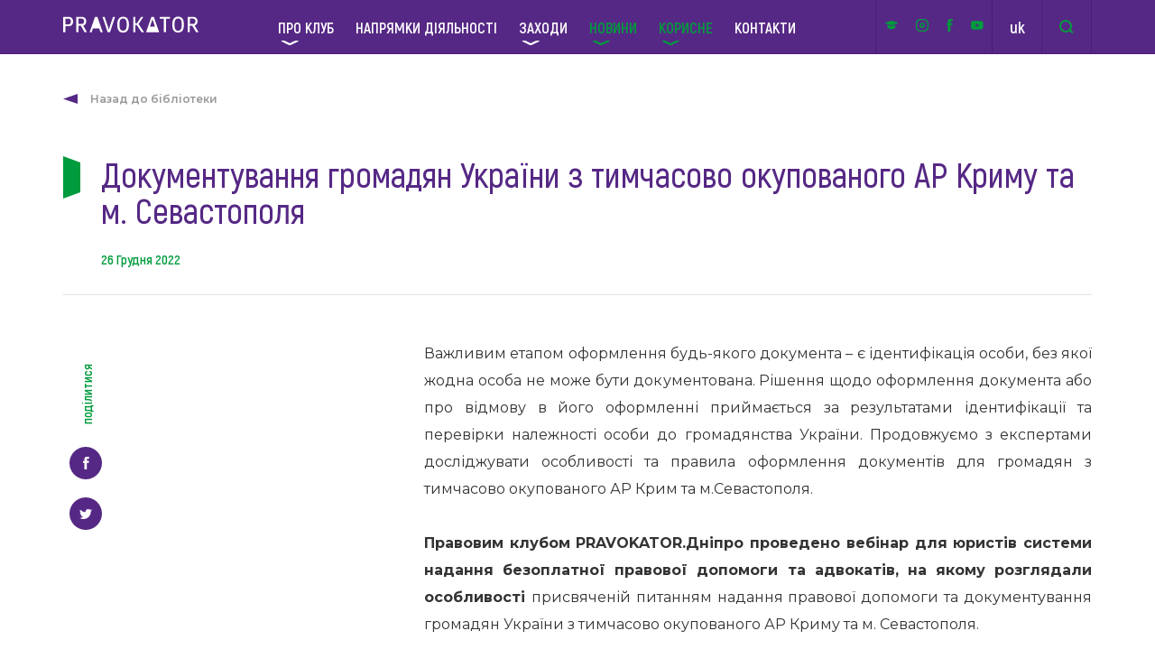

--- FILE ---
content_type: text/html; charset=UTF-8
request_url: https://pravokator.club/news/dokumentuvannya-gromadyan-ukrayiny-z-tymchasovo-okupovanogo-ar-krymu-ta-m-sevastopolya/
body_size: 10582
content:
<!DOCTYPE html>
<html lang="uk_UA">
<head>
    <meta charset="utf-8">
    <title>Документування громадян України з тимчасово окупованого  АР Криму та м. Севастополя | Pravokator</title>
    <meta name="description" content="">
    <meta http-equiv="X-UA-Compatible" content="IE=edge">
    <meta name="viewport" content="width=device-width, initial-scale=1, maximum-scale=1">
  
    
    <!--    Мета-теги Open Graph-->
            <meta property="og:title" content="Документування громадян України з тимчасово окупованого  АР Криму та м. Севастополя"/>
        <meta property="og:type" content="post"/>
        <meta property="og:url" content="https://pravokator.club/news/dokumentuvannya-gromadyan-ukrayiny-z-tymchasovo-okupovanogo-ar-krymu-ta-m-sevastopolya/"/>
                <meta property="og:image" content="https://pravokator.club/wp-content/uploads/2022/12/Dokumentuvannya-gromadyan-3-824x540.png"/>
            <!--    Мета-теги Open Graph-->

    <link rel="shortcut icon" href="https://pravokator.club/wp-content/themes/pravokator/assets/img/favicon/favicon.ico"
          type="image/x-icon">
    <link rel="apple-touch-icon" sizes="16x16"
          href="https://pravokator.club/wp-content/themes/pravokator/assets/img/icon_16.png">
    <link rel="apple-touch-icon" sizes="32x32"
          href="https://pravokator.club/wp-content/themes/pravokator/assets/img/favicon/icon_32.png">
    <link rel="apple-touch-icon" sizes="64x64"
          href="https://pravokator.club/wp-content/themes/pravokator/assets/img/favicon/icon_64.png">
    <link rel="apple-touch-icon" sizes="96x96"
          href="https://pravokator.club/wp-content/themes/pravokator/assets/img/favicon/icon_96.png">
    <link rel="apple-touch-icon" sizes="180x180"
          href="https://pravokator.club/wp-content/themes/pravokator/assets/img/favicon/icon_180.png">
    <!-- Chrome, Firefox OS and Opera -->
    <meta name="theme-color" content="#000">
    <!-- Windows Phone -->
    <meta name="msapplication-navbutton-color" content="#000">
    <!-- iOS Safari -->
    <meta name="apple-mobile-web-app-status-bar-style" content="#000">

    <link rel="stylesheet" href="https://pravokator.club/wp-content/themes/pravokator/assets/css/main.min.css?7">
    <link rel="stylesheet" href="https://cdn.jsdelivr.net/gh/fancyapps/fancybox@3.5.2/dist/jquery.fancybox.min.css"/>

    <!-- Global site tag (gtag.js) - Google Analytics -->
    <script async src="https://www.googletagmanager.com/gtag/js?id=UA-54760011-31"></script>
    <script>
        window.dataLayer = window.dataLayer || [];

        function gtag() {
            dataLayer.push(arguments);
        }

        gtag('js', new Date());

        gtag('config', 'UA-54760011-31');
    </script>

    <meta name='robots' content='max-image-preview:large' />
<!-- This site uses the Google Analytics by MonsterInsights plugin v7.10.4 - Using Analytics tracking - https://www.monsterinsights.com/ -->
<!-- Note: MonsterInsights is not currently configured on this site. The site owner needs to authenticate with Google Analytics in the MonsterInsights settings panel. -->
<!-- No UA code set -->
<!-- / Google Analytics by MonsterInsights -->
<link rel='stylesheet' id='wp-block-library-css'  href='https://pravokator.club/wp-includes/css/dist/block-library/style.min.css?ver=6.0.1' type='text/css' media='all' />
<style id='global-styles-inline-css' type='text/css'>
body{--wp--preset--color--black: #000000;--wp--preset--color--cyan-bluish-gray: #abb8c3;--wp--preset--color--white: #ffffff;--wp--preset--color--pale-pink: #f78da7;--wp--preset--color--vivid-red: #cf2e2e;--wp--preset--color--luminous-vivid-orange: #ff6900;--wp--preset--color--luminous-vivid-amber: #fcb900;--wp--preset--color--light-green-cyan: #7bdcb5;--wp--preset--color--vivid-green-cyan: #00d084;--wp--preset--color--pale-cyan-blue: #8ed1fc;--wp--preset--color--vivid-cyan-blue: #0693e3;--wp--preset--color--vivid-purple: #9b51e0;--wp--preset--gradient--vivid-cyan-blue-to-vivid-purple: linear-gradient(135deg,rgba(6,147,227,1) 0%,rgb(155,81,224) 100%);--wp--preset--gradient--light-green-cyan-to-vivid-green-cyan: linear-gradient(135deg,rgb(122,220,180) 0%,rgb(0,208,130) 100%);--wp--preset--gradient--luminous-vivid-amber-to-luminous-vivid-orange: linear-gradient(135deg,rgba(252,185,0,1) 0%,rgba(255,105,0,1) 100%);--wp--preset--gradient--luminous-vivid-orange-to-vivid-red: linear-gradient(135deg,rgba(255,105,0,1) 0%,rgb(207,46,46) 100%);--wp--preset--gradient--very-light-gray-to-cyan-bluish-gray: linear-gradient(135deg,rgb(238,238,238) 0%,rgb(169,184,195) 100%);--wp--preset--gradient--cool-to-warm-spectrum: linear-gradient(135deg,rgb(74,234,220) 0%,rgb(151,120,209) 20%,rgb(207,42,186) 40%,rgb(238,44,130) 60%,rgb(251,105,98) 80%,rgb(254,248,76) 100%);--wp--preset--gradient--blush-light-purple: linear-gradient(135deg,rgb(255,206,236) 0%,rgb(152,150,240) 100%);--wp--preset--gradient--blush-bordeaux: linear-gradient(135deg,rgb(254,205,165) 0%,rgb(254,45,45) 50%,rgb(107,0,62) 100%);--wp--preset--gradient--luminous-dusk: linear-gradient(135deg,rgb(255,203,112) 0%,rgb(199,81,192) 50%,rgb(65,88,208) 100%);--wp--preset--gradient--pale-ocean: linear-gradient(135deg,rgb(255,245,203) 0%,rgb(182,227,212) 50%,rgb(51,167,181) 100%);--wp--preset--gradient--electric-grass: linear-gradient(135deg,rgb(202,248,128) 0%,rgb(113,206,126) 100%);--wp--preset--gradient--midnight: linear-gradient(135deg,rgb(2,3,129) 0%,rgb(40,116,252) 100%);--wp--preset--duotone--dark-grayscale: url('#wp-duotone-dark-grayscale');--wp--preset--duotone--grayscale: url('#wp-duotone-grayscale');--wp--preset--duotone--purple-yellow: url('#wp-duotone-purple-yellow');--wp--preset--duotone--blue-red: url('#wp-duotone-blue-red');--wp--preset--duotone--midnight: url('#wp-duotone-midnight');--wp--preset--duotone--magenta-yellow: url('#wp-duotone-magenta-yellow');--wp--preset--duotone--purple-green: url('#wp-duotone-purple-green');--wp--preset--duotone--blue-orange: url('#wp-duotone-blue-orange');--wp--preset--font-size--small: 13px;--wp--preset--font-size--medium: 20px;--wp--preset--font-size--large: 36px;--wp--preset--font-size--x-large: 42px;}.has-black-color{color: var(--wp--preset--color--black) !important;}.has-cyan-bluish-gray-color{color: var(--wp--preset--color--cyan-bluish-gray) !important;}.has-white-color{color: var(--wp--preset--color--white) !important;}.has-pale-pink-color{color: var(--wp--preset--color--pale-pink) !important;}.has-vivid-red-color{color: var(--wp--preset--color--vivid-red) !important;}.has-luminous-vivid-orange-color{color: var(--wp--preset--color--luminous-vivid-orange) !important;}.has-luminous-vivid-amber-color{color: var(--wp--preset--color--luminous-vivid-amber) !important;}.has-light-green-cyan-color{color: var(--wp--preset--color--light-green-cyan) !important;}.has-vivid-green-cyan-color{color: var(--wp--preset--color--vivid-green-cyan) !important;}.has-pale-cyan-blue-color{color: var(--wp--preset--color--pale-cyan-blue) !important;}.has-vivid-cyan-blue-color{color: var(--wp--preset--color--vivid-cyan-blue) !important;}.has-vivid-purple-color{color: var(--wp--preset--color--vivid-purple) !important;}.has-black-background-color{background-color: var(--wp--preset--color--black) !important;}.has-cyan-bluish-gray-background-color{background-color: var(--wp--preset--color--cyan-bluish-gray) !important;}.has-white-background-color{background-color: var(--wp--preset--color--white) !important;}.has-pale-pink-background-color{background-color: var(--wp--preset--color--pale-pink) !important;}.has-vivid-red-background-color{background-color: var(--wp--preset--color--vivid-red) !important;}.has-luminous-vivid-orange-background-color{background-color: var(--wp--preset--color--luminous-vivid-orange) !important;}.has-luminous-vivid-amber-background-color{background-color: var(--wp--preset--color--luminous-vivid-amber) !important;}.has-light-green-cyan-background-color{background-color: var(--wp--preset--color--light-green-cyan) !important;}.has-vivid-green-cyan-background-color{background-color: var(--wp--preset--color--vivid-green-cyan) !important;}.has-pale-cyan-blue-background-color{background-color: var(--wp--preset--color--pale-cyan-blue) !important;}.has-vivid-cyan-blue-background-color{background-color: var(--wp--preset--color--vivid-cyan-blue) !important;}.has-vivid-purple-background-color{background-color: var(--wp--preset--color--vivid-purple) !important;}.has-black-border-color{border-color: var(--wp--preset--color--black) !important;}.has-cyan-bluish-gray-border-color{border-color: var(--wp--preset--color--cyan-bluish-gray) !important;}.has-white-border-color{border-color: var(--wp--preset--color--white) !important;}.has-pale-pink-border-color{border-color: var(--wp--preset--color--pale-pink) !important;}.has-vivid-red-border-color{border-color: var(--wp--preset--color--vivid-red) !important;}.has-luminous-vivid-orange-border-color{border-color: var(--wp--preset--color--luminous-vivid-orange) !important;}.has-luminous-vivid-amber-border-color{border-color: var(--wp--preset--color--luminous-vivid-amber) !important;}.has-light-green-cyan-border-color{border-color: var(--wp--preset--color--light-green-cyan) !important;}.has-vivid-green-cyan-border-color{border-color: var(--wp--preset--color--vivid-green-cyan) !important;}.has-pale-cyan-blue-border-color{border-color: var(--wp--preset--color--pale-cyan-blue) !important;}.has-vivid-cyan-blue-border-color{border-color: var(--wp--preset--color--vivid-cyan-blue) !important;}.has-vivid-purple-border-color{border-color: var(--wp--preset--color--vivid-purple) !important;}.has-vivid-cyan-blue-to-vivid-purple-gradient-background{background: var(--wp--preset--gradient--vivid-cyan-blue-to-vivid-purple) !important;}.has-light-green-cyan-to-vivid-green-cyan-gradient-background{background: var(--wp--preset--gradient--light-green-cyan-to-vivid-green-cyan) !important;}.has-luminous-vivid-amber-to-luminous-vivid-orange-gradient-background{background: var(--wp--preset--gradient--luminous-vivid-amber-to-luminous-vivid-orange) !important;}.has-luminous-vivid-orange-to-vivid-red-gradient-background{background: var(--wp--preset--gradient--luminous-vivid-orange-to-vivid-red) !important;}.has-very-light-gray-to-cyan-bluish-gray-gradient-background{background: var(--wp--preset--gradient--very-light-gray-to-cyan-bluish-gray) !important;}.has-cool-to-warm-spectrum-gradient-background{background: var(--wp--preset--gradient--cool-to-warm-spectrum) !important;}.has-blush-light-purple-gradient-background{background: var(--wp--preset--gradient--blush-light-purple) !important;}.has-blush-bordeaux-gradient-background{background: var(--wp--preset--gradient--blush-bordeaux) !important;}.has-luminous-dusk-gradient-background{background: var(--wp--preset--gradient--luminous-dusk) !important;}.has-pale-ocean-gradient-background{background: var(--wp--preset--gradient--pale-ocean) !important;}.has-electric-grass-gradient-background{background: var(--wp--preset--gradient--electric-grass) !important;}.has-midnight-gradient-background{background: var(--wp--preset--gradient--midnight) !important;}.has-small-font-size{font-size: var(--wp--preset--font-size--small) !important;}.has-medium-font-size{font-size: var(--wp--preset--font-size--medium) !important;}.has-large-font-size{font-size: var(--wp--preset--font-size--large) !important;}.has-x-large-font-size{font-size: var(--wp--preset--font-size--x-large) !important;}
</style>
</head>
<body>


<div class="body-content">
    <div class="body-content-inner">
        <!--region Main Nav-->
        <nav class="main-nav">
            <div class="container flex-row justify-space align-center">
                <a href="https://pravokator.club" class="main-nav__logo"><img
                            src="https://pravokator.club/wp-content/themes/pravokator/assets/img/icons/menu/logo.svg" alt="Logo"></a>

                <ul id="menu-golovne-menyu" class="main-nav__list flex-row align-center"><li id="menu-item-26" class="menu-item menu-item-type-post_type menu-item-object-page menu-item-has-children has-sub"><a class = "menu-item-link" href="https://pravokator.club/pro-klub/">Про клуб</a>
<ul class='menu main-nav__list-dropdown'>
	<li id="menu-item-195" class="menu-item menu-item-type-post_type menu-item-object-clubs"><a class = "menu-item-link" href="https://pravokator.club/clubs/kyyivskyj-klub/">PRAVOKATOR.Київ</a></li>
	<li id="menu-item-320" class="menu-item menu-item-type-post_type menu-item-object-clubs"><a class = "menu-item-link" href="https://pravokator.club/clubs/lvivskyj-klub/">PRAVOKATOR.Львів</a></li>
	<li id="menu-item-322" class="menu-item menu-item-type-post_type menu-item-object-clubs"><a class = "menu-item-link" href="https://pravokator.club/clubs/odeskyj-klub/">PRAVOKATOR.Одеса</a></li>
</ul>
</li>
<li id="menu-item-102" class="menu-item menu-item-type-post_type menu-item-object-page"><a class = "menu-item-link" href="https://pravokator.club/napryamky/">Напрямки діяльності</a></li>
<li id="menu-item-354" class="menu-item menu-item-type-post_type menu-item-object-page menu-item-has-children has-sub"><a class = "menu-item-link" href="https://pravokator.club/zahody/">Заходи</a>
<ul class='menu main-nav__list-dropdown'>
	<li id="menu-item-356" class="menu-item menu-item-type-post_type menu-item-object-page"><a class = "menu-item-link" href="https://pravokator.club/zahody/">Майбутні</a></li>
	<li id="menu-item-355" class="menu-item menu-item-type-post_type menu-item-object-page"><a class = "menu-item-link" href="https://pravokator.club/zahody/mynuli-zahody/">Минулі</a></li>
</ul>
</li>
<li id="menu-item-203" class="menu-item menu-item-type-taxonomy menu-item-object-category current-post-ancestor current-menu-parent current-post-parent menu-item-has-children has-sub"><a class = "menu-item-link" href="https://pravokator.club/category/news/">Новини</a>
<ul class='menu main-nav__list-dropdown'>
	<li id="menu-item-255" class="menu-item menu-item-type-taxonomy menu-item-object-category"><a class = "menu-item-link" href="https://pravokator.club/category/zvity-pro-zahody/">Події</a></li>
</ul>
</li>
<li id="menu-item-230" class="menu-item menu-item-type-taxonomy menu-item-object-category current-post-ancestor current-menu-parent current-post-parent menu-item-has-children has-sub"><a class = "menu-item-link" href="https://pravokator.club/category/publikatsiyi/">Корисне</a>
<ul class='menu main-nav__list-dropdown'>
	<li id="menu-item-258" class="menu-item menu-item-type-taxonomy menu-item-object-category current-post-ancestor current-menu-parent current-post-parent"><a class = "menu-item-link" href="https://pravokator.club/category/statti/">Статті</a></li>
	<li id="menu-item-257" class="menu-item menu-item-type-taxonomy menu-item-object-category current-post-ancestor current-menu-parent current-post-parent"><a class = "menu-item-link" href="https://pravokator.club/category/publikatsiyi/">Напрацювання та продукти</a></li>
	<li id="menu-item-259" class="menu-item menu-item-type-taxonomy menu-item-object-category"><a class = "menu-item-link" href="https://pravokator.club/category/fotogalereya/">Фотогалерея</a></li>
	<li id="menu-item-359" class="menu-item menu-item-type-taxonomy menu-item-object-category"><a class = "menu-item-link" href="https://pravokator.club/category/dystantsijni-kursy/">Е-навчання</a></li>
</ul>
</li>
<li id="menu-item-169" class="menu-item menu-item-type-post_type menu-item-object-page"><a class = "menu-item-link" href="https://pravokator.club/pro-klub/kontakty/">Контакти</a></li>
</ul>
                <div class="main-nav__controls flex-row align-center">
                    <div class="main-nav__socials flex-row justify-around align-center">
                                                <a target="_blank" rel="nofollow" href="https://academy.legalaid.gov.ua/"><img
                                    src="https://pravokator.club/wp-content/themes/pravokator/assets/img/icons/socials/pdn.svg?v=4"
                                    title="Платформа дистанційного навчання"
                                    alt="Платформа дистанційного навчання"></a> 
                        <a target="_blank" rel="nofollow" href="https://www.instagram.com/pravokator_club"><img
                                    src="https://pravokator.club/wp-content/themes/pravokator/assets/img/icons/socials/inst.svg"
                                    title="Instagram"
                                    alt="Instagram"></a>
                        <a target="_blank" rel="nofollow" href="http://facebook.com/pravokator.club"><img
                                    src="https://pravokator.club/wp-content/themes/pravokator/assets/img/icons/socials/fb.svg"
                                    title="Facebook"
                                    alt="Facebook"></a>
                        <a target="_blank" rel="nofollow" href="https://www.youtube.com/channel/UCwuceF_pdatbLWr7Xe33Zaw"><img
                                    src="https://pravokator.club/wp-content/themes/pravokator/assets/img/icons/socials/yout.svg"
                                    title="Twitter"
                                    alt="Twitter"></a>
                    </div>
                                        <div class="main-nav__lang flex-row justify-center align-center">
                                                                                <a class="current"
                               href="https://pravokator.club/news/dokumentuvannya-gromadyan-ukrayiny-z-tymchasovo-okupovanogo-ar-krymu-ta-m-sevastopolya/">uk</a>
                                                                                <a class=""
                               href="https://pravokator.club/en/">en</a>
                                            </div>
                    <div class="main-nav__search flex-row align-center">
                        <form action="https://pravokator.club" method="get"
                              class="search-form flex-row align-center">
                        <input type="search" name="s" placeholder="пошук">
                        </form>
                        <div class="main-nav__search-trigger flex-row justify-center align-center">
                            <img src="https://pravokator.club/wp-content/themes/pravokator/assets/img/icons/menu/search.svg"
                                 alt="Search">
                            <span>&times;</span>
                        </div>
                    </div>

                </div>

            </div>
        </nav>

        <nav class="main-nav-mobile">
            <div class="main-nav-mobile-inner container flex-row align-center justify-space">
                <a href="https://pravokator.club" class="main-nav__logo"><img
                            src="https://pravokator.club/wp-content/themes/pravokator/assets/img/icons/menu/logo.svg" alt="Logo"></a>
                <div class="hamburger">
                    <div class="hamburger-line"></div>
                    <div class="hamburger-line"></div>
                    <div class="hamburger-line"></div>
                </div>
            </div>
            <div class="mobile-menu">
                <div class="container">
                    <ul id="menu-golovne-menyu-1" class="mobile-menu__list"><li class="menu-item menu-item-type-post_type menu-item-object-page menu-item-has-children has-sub"><a class = "menu-item-link" href="https://pravokator.club/pro-klub/">Про клуб</a>
<ul class='menu main-nav__list-dropdown'>
	<li class="menu-item menu-item-type-post_type menu-item-object-clubs"><a class = "menu-item-link" href="https://pravokator.club/clubs/kyyivskyj-klub/">PRAVOKATOR.Київ</a></li>
	<li class="menu-item menu-item-type-post_type menu-item-object-clubs"><a class = "menu-item-link" href="https://pravokator.club/clubs/lvivskyj-klub/">PRAVOKATOR.Львів</a></li>
	<li class="menu-item menu-item-type-post_type menu-item-object-clubs"><a class = "menu-item-link" href="https://pravokator.club/clubs/odeskyj-klub/">PRAVOKATOR.Одеса</a></li>
</ul>
</li>
<li class="menu-item menu-item-type-post_type menu-item-object-page"><a class = "menu-item-link" href="https://pravokator.club/napryamky/">Напрямки діяльності</a></li>
<li class="menu-item menu-item-type-post_type menu-item-object-page menu-item-has-children has-sub"><a class = "menu-item-link" href="https://pravokator.club/zahody/">Заходи</a>
<ul class='menu main-nav__list-dropdown'>
	<li class="menu-item menu-item-type-post_type menu-item-object-page"><a class = "menu-item-link" href="https://pravokator.club/zahody/">Майбутні</a></li>
	<li class="menu-item menu-item-type-post_type menu-item-object-page"><a class = "menu-item-link" href="https://pravokator.club/zahody/mynuli-zahody/">Минулі</a></li>
</ul>
</li>
<li class="menu-item menu-item-type-taxonomy menu-item-object-category current-post-ancestor current-menu-parent current-post-parent menu-item-has-children has-sub"><a class = "menu-item-link" href="https://pravokator.club/category/news/">Новини</a>
<ul class='menu main-nav__list-dropdown'>
	<li class="menu-item menu-item-type-taxonomy menu-item-object-category"><a class = "menu-item-link" href="https://pravokator.club/category/zvity-pro-zahody/">Події</a></li>
</ul>
</li>
<li class="menu-item menu-item-type-taxonomy menu-item-object-category current-post-ancestor current-menu-parent current-post-parent menu-item-has-children has-sub"><a class = "menu-item-link" href="https://pravokator.club/category/publikatsiyi/">Корисне</a>
<ul class='menu main-nav__list-dropdown'>
	<li class="menu-item menu-item-type-taxonomy menu-item-object-category current-post-ancestor current-menu-parent current-post-parent"><a class = "menu-item-link" href="https://pravokator.club/category/statti/">Статті</a></li>
	<li class="menu-item menu-item-type-taxonomy menu-item-object-category current-post-ancestor current-menu-parent current-post-parent"><a class = "menu-item-link" href="https://pravokator.club/category/publikatsiyi/">Напрацювання та продукти</a></li>
	<li class="menu-item menu-item-type-taxonomy menu-item-object-category"><a class = "menu-item-link" href="https://pravokator.club/category/fotogalereya/">Фотогалерея</a></li>
	<li class="menu-item menu-item-type-taxonomy menu-item-object-category"><a class = "menu-item-link" href="https://pravokator.club/category/dystantsijni-kursy/">Е-навчання</a></li>
</ul>
</li>
<li class="menu-item menu-item-type-post_type menu-item-object-page"><a class = "menu-item-link" href="https://pravokator.club/pro-klub/kontakty/">Контакти</a></li>
</ul>
                    <div class="mobile-menu-footer flex-row align-center justify-space">
                        <div class="flex-row align-center" style="height: 100%;">
                            <div class="mobile-menu-footer__search flex-row align-center">
                                <form action="https://pravokator.club" method="get"
                                      class="mobile-menu-footer__search-form flex-row align-center">
                                <input type="search" name="s" placeholder="пошук">
                                </form>
                                <div class="mobile-menu-footer__search-trigger flex-row align-center">
                                    <img src="https://pravokator.club/wp-content/themes/pravokator/assets/img/icons/menu/search.svg"
                                         alt="Search">
                                    <span>&times;</span>
                                </div>
                            </div>
                            <div class="mobile-menu-footer__lang flex-row justify-center align-center">
                                <a href="#">uk</a>
                            </div>
                        </div>

                        <div class="mobile-menu-footer__socials flex-row justify-around align-center">
                                                        <a href="https://www.instagram.com/pravokator_club"><img width="28"
                                                                               src="https://pravokator.club/wp-content/themes/pravokator/assets/img/icons/socials/inst.svg"
                                                                               alt="Instagram"></a>
                            <a href="http://facebook.com/pravokator.club"><img width="14"
                                                                              src="https://pravokator.club/wp-content/themes/pravokator/assets/img/icons/socials/fb.svg"
                                                                              alt="Facebook"></a>
                            <a href=""><img width="28"
                                                                             src="https://pravokator.club/wp-content/themes/pravokator/assets/img/icons/socials/twitter.svg"
                                                                             alt="Twitter"></a>
                        </div>
                    </div>
                </div>
            </div>
        </nav>


        <!--endregion-->


        <!--region Header Single -->
        <header class="header-single">
            <div class="container">
                                                    <a href="https://pravokator.club/category/publikatsiyi/" class="header-single__back">
                        Назад до бібліотеки                    </a>
                                                <h1 class="header-single__title">
                    Документування громадян України з тимчасово окупованого  АР Криму та м. Севастополя                </h1>
                                    <p class="header-single__date">
                        26 Грудня 2022                    </p>
                            </div>
        </header>
        <!--endregion-->

        <!--region Single News Content-->
        <section class="single-news-content">
            <div class="container">
                <div class="single-news-content__left flex-col align-center">
                    <p class="single-news__social">поділитися</p>
                    <a rel="nofollow" id="fb-share" href="" class="single-news__social-link">
                        <img src="https://pravokator.club/wp-content/themes/pravokator/assets/img/icons/news/fb.svg" alt="">
                    </a>
                    <a rel="nofollow" id="tweet" href="" class="single-news__social-link">
                        <img src="https://pravokator.club/wp-content/themes/pravokator/assets/img/icons/news/twitter.svg" alt="">
                    </a>
                </div>
                <div class="single-news-content__right">
                    <div class="content">
                        <p><span style="font-weight: 400;">​​Важливим етапом оформлення будь-якого документа &#8211; є ідентифікація особи, без якої жодна особа не може бути документована. Рішення щодо оформлення документа або про відмову в його оформленні приймається за результатами ідентифікації та перевірки належності особи до громадянства України. Продовжуємо з експертами досліджувати особливості</span> <span style="font-weight: 400;">та правила оформлення документів для громадян з тимчасово окупованого АР Крим та м.Севастополя.</span></p>
<p><b>Правовим клубом PRAVOKATOR.Дніпро проведено вебінар для юристів системи надання безоплатної правової допомоги та адвокатів, на якому розглядали особливості </b><span style="font-weight: 400;">присвяченій питанням надання правової допомоги та документування громадян України з тимчасово окупованого АР Криму та м. Севастополя.</span></p>
<p><a href="http://pravokator.club/wp-content/uploads/2022/12/Dokumentuvannya-gromadyan-3.png"><img class="aligncenter wp-image-23850" src="http://pravokator.club/wp-content/uploads/2022/12/Dokumentuvannya-gromadyan-3.png" alt="" width="720" height="405" srcset="https://pravokator.club/wp-content/uploads/2022/12/Dokumentuvannya-gromadyan-3.png 960w, https://pravokator.club/wp-content/uploads/2022/12/Dokumentuvannya-gromadyan-3-160x90.png 160w, https://pravokator.club/wp-content/uploads/2022/12/Dokumentuvannya-gromadyan-3-400x224.png 400w" sizes="(max-width: 720px) 100vw, 720px" /></a></p>
<p><b>Під час вебінару говорили про: </b></p>
<ol>
<li style="font-weight: 400;" aria-level="1"><span style="font-weight: 400;">Паспорти як засіб встановлення особи та підтвердження громадянства. Співвідношення поняття громадянства та паспорта як документа, що підтверджує особу та громадянство. Сучасні концепції громадянства.</span></li>
<li style="font-weight: 400;" aria-level="1"><span style="font-weight: 400;">Правовий статус громадянства РФ, яке надається в Криму. Проблемні питання.</span></li>
<li style="font-weight: 400;" aria-level="1"><span style="font-weight: 400;">Проблеми встановлення особи з окупованих територій при видачі паспорта. Документи та інші засоби підтвердження особи, які можуть надаватись мешканцями окупованих територій.</span></li>
<li style="font-weight: 400;" aria-level="1"><span style="font-weight: 400;">Актуальні проблеми під час документування мешканців окупованих територій. Необхідність документування мешканців тимчасово окупованих територій та забезпечення національної безпеки, їх співвідношення.</span></li>
<li style="font-weight: 400;" aria-level="1"><span style="font-weight: 400;">Проблеми правозастосовчої практики Державної міграційної служби.</span></li>
<li style="font-weight: 400;" aria-level="1"><span style="font-weight: 400;">Унікальність українського кейса з документування. Вперше така кількість людей позбавлена можливості безперешкодно отримати легітимні документи, що встановлюють особу, в умовах сучасного інформаційного суспільства, в якому такий документ є необхідною умовою доступу до багатьох сервісів та послуг, в тому числі електронних.</span></li>
<li style="font-weight: 400;" aria-level="1"><span style="font-weight: 400;">Процедура встановлення особи та отримання паспорта в судовому порядку.</span></li>
<li style="font-weight: 400;" aria-level="1"><span style="font-weight: 400;">Проблеми паспортизації, що постали після початку повномасштабного вторгнення РФ в Україну.</span></li>
<li style="font-weight: 400;" aria-level="1"><span style="font-weight: 400;">Можливі шляхи вирішення проблем паспортизації.</span></li>
</ol>
<p><a href="https://zakon.rada.gov.ua/laws/show/2235-14#n8" target="_blank" rel="noopener"><b>Громадянство України</b></a><b> &#8211; правовий зв’язок між фізичною особою і Україною, що знаходить свій вияв у їх взаємних правах та обов’язках. </b><span style="font-weight: 400;">Громадянство та документ, що посвідчує особу та громадянство, з’явились в різні часи та за різних умов. Наявність громадянства не залежить від наявності паспортного документа, і навпаки.</span></p>
<p><a href="https://zakon.rada.gov.ua/laws/show/1207-18#n19" target="_blank" rel="noopener"><span style="font-weight: 400;">ЗУ “Про забезпечення прав і свобод громадян та правовий режим на тимчасово окупованій території України”</span></a><span style="font-weight: 400;"> вказує, що примусове автоматичне набуття громадянами України, які проживають на тимчасово окупованій території, громадянства Російської Федерації не визнається Україною та не є підставою для втрати громадянства України.</span></p>
<p><i><span style="font-weight: 400;">“Громадяни України, які отримали в Криму паспорти РФ не є такими, що мають подвійне громадянство, юридичної відповідальності за отримання цього громадянства не встановлено”</span></i><b><i> &#8211; зазначила спікерка Анна Рассамахіна, адвокатка.</i></b></p>
<p><span style="font-weight: 400;">Основний нормативний акт, який регулює процедуру видачі паспорта &#8211; </span><a href="https://zakon.rada.gov.ua/laws/show/302-2015-%D0%BF#n166" target="_blank" rel="noopener"><span style="font-weight: 400;">постанова КМУ “Про затвердження зразка бланка, технічного опису та Порядку оформлення, видачі, обміну, пересилання, вилучення, повернення державі, визнання недійсним та знищення паспорта громадянина України”</span></a><span style="font-weight: 400;">.</span></p>
<p><span style="font-weight: 400;">Попри те, що примусове «кримське» громадянство не визнається та не створює правових наслідків, існують суттєві складнощі з документуванням мешканців Криму паспортами громадян України.</span></p>
<p><b>Причини таких складнощів можна переглянути в інфографіці.</b><a href="http://pravokator.club/wp-content/uploads/2022/12/Dokumentuvannya-gromadyan-.jpg"><img loading="lazy" class="aligncenter wp-image-23848" src="http://pravokator.club/wp-content/uploads/2022/12/Dokumentuvannya-gromadyan-.jpg" alt="" width="720" height="405" srcset="https://pravokator.club/wp-content/uploads/2022/12/Dokumentuvannya-gromadyan-.jpg 960w, https://pravokator.club/wp-content/uploads/2022/12/Dokumentuvannya-gromadyan--160x90.jpg 160w, https://pravokator.club/wp-content/uploads/2022/12/Dokumentuvannya-gromadyan--400x224.jpg 400w" sizes="(max-width: 720px) 100vw, 720px" /></a><br />
<b>Окремої процедури видачі паспорта для мешканців АР Крим та окремих районів Донецької й Луганської областей не існує. До них застосовуються звичайні норми. Проте фактично вони перебувають в особливому становищі.</b></p>
<p><i><span style="font-weight: 400;">“<a href="http://pravokator.club/wp-content/uploads/2022/12/Dokumentuvannya-gromadyan-2.png"><img loading="lazy" class="alignleft wp-image-23849" src="http://pravokator.club/wp-content/uploads/2022/12/Dokumentuvannya-gromadyan-2.png" alt="" width="260" height="146" srcset="https://pravokator.club/wp-content/uploads/2022/12/Dokumentuvannya-gromadyan-2.png 960w, https://pravokator.club/wp-content/uploads/2022/12/Dokumentuvannya-gromadyan-2-160x90.png 160w, https://pravokator.club/wp-content/uploads/2022/12/Dokumentuvannya-gromadyan-2-400x224.png 400w" sizes="(max-width: 260px) 100vw, 260px" /></a>Окрім об’єктивних перешкод під час встановлення особи та видачі паспорта, існують проблеми, викликані непрофесійними та часом незаконними діями працівників ДМС. Тому необхідно звертатися до суду для</span></i><b><i> встановлення особи та отримання паспорта”</i></b><b> &#8211; зауважила пані Анна.</b></p>
<p><span style="font-weight: 400;">Можливості встановлення особи в органах ДМС </span><b>є обмеженими</b><span style="font-weight: 400;">. Особу можуть підтверджувати дані електронних реєстрів, архівних справ, баз даних та показання свідків – сусідів (маються на увазі ті, хто зареєстрований поряд з адресою реєстрації заявника) та родичів. Часто встановити особу цими засобами не вдається, про що орган ДМС видає відповідний документ. Ця </span><b>відмова ДМС у видачі паспорта є підставою для звернення в суд.</b></p>
<p><b>Заява подається в суд в порядку окремого провадження, для встановлення факту, що має юридичне значення. </b><span style="font-weight: 400;">В суді можуть бути допитані як свідки більш широке коло осіб – друзі, знайомі, співробітники, сусіди за фактичним місцем проживання на підконтрольній території тощо.</span></p>
<p><b>Більше інформації про особливості документування громадян України з тимчасово окупованого АР Криму та м. Севастополя, дивіться у записі вебінару на youtube каналі мережі правових клубів PRAVOKATOR:</b></p>
<p><iframe loading="lazy" title="YouTube video player" src="https://www.youtube.com/embed/oXu1Agy9N8E" width="560" height="315" frameborder="0" allowfullscreen="allowfullscreen"></iframe></p>
                    </div>
                </div>
                <div class="clear"></div>
            </div>
        </section>
        <!--endregion-->

    
    <!--region Single Other News-->
    <section class="single-other-news">
        <div class="container">
            <h2 class="green-title">
                Інші напрацювання та продукти            </h2>
            <div class="other-news-row flex-row flex-wrap align-start">
                                    <a href="https://pravokator.club/news/vidkryto-novyj-onlajn-kurs-administratyvna-protsedura/" class="other-new" title="Відкрито новий онлайн-курс "Адміністративна процедура"">
<!--                        --><!--                            <div class="other-new__image">-->
<!--                                <img src="--><!--" alt="">-->
<!--                            </div>-->
<!--                        -->                        <p class="new__date">05 Січня 2026</p>
                        <p class="new__excerpt">Відкрито новий онлайн-курс "Адміністративна процедура"</p>
                        <p class="new__more">Читати новину</p>
                    </a>
                                    <a href="https://pravokator.club/news/case-study-praktyka-yurystiv-bpd-vstanovlennya-faktu-smerti-vijskovosluzhbovtsya-na-okupovanij-terytoriyi/" class="other-new" title="Case-study: практика юристів БПД. Встановлення факту смерті військовослужбовця на окупованій території">
<!--                        --><!--                            <div class="other-new__image">-->
<!--                                <img src="--><!--" alt="">-->
<!--                            </div>-->
<!--                        -->                        <p class="new__date">27 Грудня 2022</p>
                        <p class="new__excerpt">Case-study: практика юристів БПД. Встановлення факту смерті військовослужбовця на окупованій території</p>
                        <p class="new__more">Читати новину</p>
                    </a>
                                    <a href="https://pravokator.club/news/zvilnennya-vid-kredytnyh-borgiv-za-poshkodzhene-abo-znyshhene-majno/" class="other-new" title="Звільнення від кредитних боргів за пошкоджене або знищене майно">
<!--                        --><!--                            <div class="other-new__image">-->
<!--                                <img src="--><!--" alt="">-->
<!--                            </div>-->
<!--                        -->                        <p class="new__date">26 Грудня 2022</p>
                        <p class="new__excerpt">Звільнення від кредитних боргів за пошкоджене або знищене майно</p>
                        <p class="new__more">Читати новину</p>
                    </a>
                            </div>
        </div>
    </section>
    <!--endregion-->

</div>
<footer id="footer">
    <div class="footer-top">
        <div class="container container_footer">
            <div class="footer-top-tric flex-row align-center">
                <img src="https://pravokator.club/wp-content/themes/pravokator/assets/img/icons/home-ways/ways-1.svg" alt=""
                     style="margin-right: 7px;">
                <img src="https://pravokator.club/wp-content/themes/pravokator/assets/img/icons/home-ways/ways-2.svg" alt="">
            </div>
            <div class="footer-contact">
                <h3 class="green-title footer-title">Заявка на проведення заходу<span></span></h3>
                <form action="" class="footer-form">
                    <input type="text" name="name" placeholder="Назва організації / ПІБ" class="footer-form__input">
                    <input type="email" name="email" placeholder="E-mail" class="footer-form__input">
                    <input type="tel" name="phone" placeholder="Телефон" class="footer-form__input mask-input">
                    <textarea name="message" placeholder="Інформація щодо заходу"
                              class="footer-form__textarea"></textarea>
                    <select name="club" class="footer-select">
                        <option value="hide">Оберіть клуб</option>
                        <option value="pravokator@legalaid.gov.ua">Тренери</option><option value="pravokator@legalaid.gov.ua">Команда</option><option value="pravokator@legalaid.gov.ua">Київ</option><option value="pravokator@legalaid.gov.ua">Львів</option><option value="pravokator@legalaid.gov.ua">Одеса</option>                    </select>
                    <div class="footer-form__footer flex-row justify-end">
                        <div class="footer-form__submit green-button green-button_small" data-form="submit">
                            <span class="submit-text">Відправити</span></div>
                    </div>
                </form>

                <div class="footer-contact__footer flex-row align-center justify-space">
                    <div class="flex-row align-start footer-sponsors flex-wrap">
                        <a class="footer-logo" href="/"><img
                                    src="https://pravokator.club/wp-content/themes/pravokator/assets/img/icons/menu/logo.svg"
                                    alt="Logo"></a>
                        <a href="https://minjust.gov.ua/" class="footer-just" rel="nofollow" target="_blank">
                            <img src="https://pravokator.club/wp-content/themes/pravokator/assets/img/icons/footer/min-just.png"
                                 alt=""
                                 width="135">
                        </a>
                        <a href="https://legalaid.gov.ua/" class="footer-kias" rel="nofollow" target="_blank">
                            <img src="https://pravokator.club/wp-content/themes/pravokator/assets/img/icons/footer/kias.svg"
                                 alt=""
                                 width="70">
                        </a>
                    </div>
                    <div class="footer-contact__socials flex-row align-center">
                                                <a target="_blank" rel="nofollow" class="footer-contact__social"
                           href="https://www.instagram.com/pravokator_club"><img
                                    src="https://pravokator.club/wp-content/themes/pravokator/assets/img/icons/footer/f-inst.svg"
                                    alt=""></a>
                        <a target="_blank" rel="nofollow" class="footer-contact__social"
                           href="http://facebook.com/pravokator.club"><img
                                    src="https://pravokator.club/wp-content/themes/pravokator/assets/img/icons/footer/f-fb.svg"
                                    alt=""></a>
                        <a target="_blank" rel="nofollow" class="footer-contact__social"
                           href="https://www.youtube.com/channel/UCwuceF_pdatbLWr7Xe33Zaw"><img
                                    src="https://pravokator.club/wp-content/themes/pravokator/assets/img/icons/footer/f-yout.svg"
                                    alt=""></a>
                    </div>
                </div>
            </div>
        </div>
    </div>

    <div class="footer">
        <div class="container container_footer align-center flex-row justify-space">
            <p class="footer-copyright">2026 (с) Координаційний центр з надання правової допомоги</p>
            <p class="footer-creator">
                <span>розробка сайтів — </span>
                <a target="_blank" href="http://plut-on.com/">PLUTON Digital</a>
            </p>
        </div>
    </div>
</footer>
</div>



<script src="https://pravokator.club/wp-content/themes/pravokator/assets/js/scripts.min.js?043410pm"></script>

<script src="https://pravokator.club/wp-content/themes/pravokator/mailer/forms.js"></script>

<script src="https://cdn.jsdelivr.net/gh/fancyapps/fancybox@3.5.2/dist/jquery.fancybox.min.js"></script>

    <script>
        //region Social Sharing
        function socialSingle() {
            function getFBShares(page) {
                var shares;
                $.getJSON("http://graph.facebook.com/?ids=" + page, function (data) {
                    if (data[page].shares > 1) {
                        shares = data[page].shares;
                    }
                });
            }

            function getTweets(page) {
                var tweets;
                $.getJSON("http://urls.api.twitter.com/1/urls/count.json?url=" + page + "&callback=?", function (data) {
                    if (data.count > 1) {
                        tweets = data.count;
                    }
                });
            }

            function getLinkedIn(page) {
                var linkedinCount;
                $.getJSON("http://www.linkedin.com/countserv/count/share?url=" + page + "&callback=?", function (data) {
                    if (data.count > 1) {
                        linkedinCount = data.count;
                    }
                });
            }

            var Url = window.location.href;
            var UrlEncoded = encodeURIComponent(Url);
            var title = '';
            getFBShares(Url);
            //getTweets(Url);
            if ($('a').is('.single-news__social-link') || $('a').is('.single-event__social-link')) {
                document.getElementById("fb-share").href = "http://www.facebook.com/sharer/sharer.php?u=" + UrlEncoded;
                document.getElementById("tweet").href = "http://twitter.com/home?status=" + title + " " + UrlEncoded;
                //document.getElementById("linkedin").href = "http://www.linkedin.com/shareArticle?mini=true&url=" + UrlEncoded + "&title=" + title;
                //document.getElementById("gplus-share").href = "https://plus.google.com/share?url=" + UrlEncoded;
                //document.getElementById("email-share").href = "mailto:?body=Take a look at this page I found: " + title + ". You can read it here: " + Url;
                $('.single-news__social-link,.single-event__social-link').click(function () {
                    var h = 500,
                        w = 500;
                    window.open($(this).attr('href'), $(this).attr('target'), 'scrollbars=1,height=' + Math.min(h, screen.availHeight) + ',width=' + Math.min(w, screen.availWidth) + ',left=' + Math.max(0, (screen.availWidth - w) / 2) + ',top=' + Math.max(0, (screen.availHeight - h) / 2));
                    return false;
                })
            }
        }

        socialSingle();
        //endregion
    </script>

<script type='text/javascript'>
(function() {
				var expirationDate = new Date();
				expirationDate.setTime( expirationDate.getTime() + 31536000 * 1000 );
				document.cookie = "pll_language=uk; expires=" + expirationDate.toUTCString() + "; path=/; secure; SameSite=Lax";
			}());
</script>
<script defer src="https://static.cloudflareinsights.com/beacon.min.js/vcd15cbe7772f49c399c6a5babf22c1241717689176015" integrity="sha512-ZpsOmlRQV6y907TI0dKBHq9Md29nnaEIPlkf84rnaERnq6zvWvPUqr2ft8M1aS28oN72PdrCzSjY4U6VaAw1EQ==" data-cf-beacon='{"version":"2024.11.0","token":"62ce7a09b1e8456591cdf53a4ef43c6b","r":1,"server_timing":{"name":{"cfCacheStatus":true,"cfEdge":true,"cfExtPri":true,"cfL4":true,"cfOrigin":true,"cfSpeedBrain":true},"location_startswith":null}}' crossorigin="anonymous"></script>
</body>
</html>


--- FILE ---
content_type: image/svg+xml
request_url: https://pravokator.club/wp-content/themes/pravokator/assets/img/icons/menu/search.svg
body_size: -240
content:
<svg width="16" height="16" viewBox="0 0 16 16" fill="none" xmlns="http://www.w3.org/2000/svg">
<path d="M7 13C10.3137 13 13 10.3137 13 7C13 3.68629 10.3137 1 7 1C3.68629 1 1 3.68629 1 7C1 10.3137 3.68629 13 7 13Z" stroke="#009B3D" stroke-width="2" stroke-miterlimit="10"/>
<path d="M11.3008 10.8999L14.9008 14.4999" stroke="#009B3D" stroke-width="2" stroke-miterlimit="10"/>
</svg>


--- FILE ---
content_type: image/svg+xml
request_url: https://pravokator.club/wp-content/themes/pravokator/assets/img/icons/home-ways/ways-2.svg
body_size: -191
content:
<svg width="31" height="27" viewBox="0 0 31 27" fill="none" xmlns="http://www.w3.org/2000/svg">
<path d="M31 13.5391C31 15.1826 30.69 16.1217 30.69 16.1217L0.309998 27C0.309998 27 0 26.2174 0 24.5739V2.03478C0.0775 0.704348 0.309998 0 0.309998 0L30.69 10.8783C30.69 10.8783 31 11.9739 31 13.5391ZM26.2725 13.3043C26.2725 13.3043 24.5675 12.913 22.3975 12.2087L11.5475 8.21739V18.5478L22.3975 14.5565C24.645 13.7739 26.2725 13.4609 26.2725 13.4609V13.3043Z" fill="#009B3D"/>
</svg>


--- FILE ---
content_type: image/svg+xml
request_url: https://pravokator.club/wp-content/themes/pravokator/assets/img/icons/news/news-back.svg
body_size: -363
content:
<svg width="16" height="11" viewBox="0 0 16 11" fill="none" xmlns="http://www.w3.org/2000/svg">
<path d="M0 5.56322L16 11L16 0L0 5.56322Z" fill="#562885"/>
</svg>
